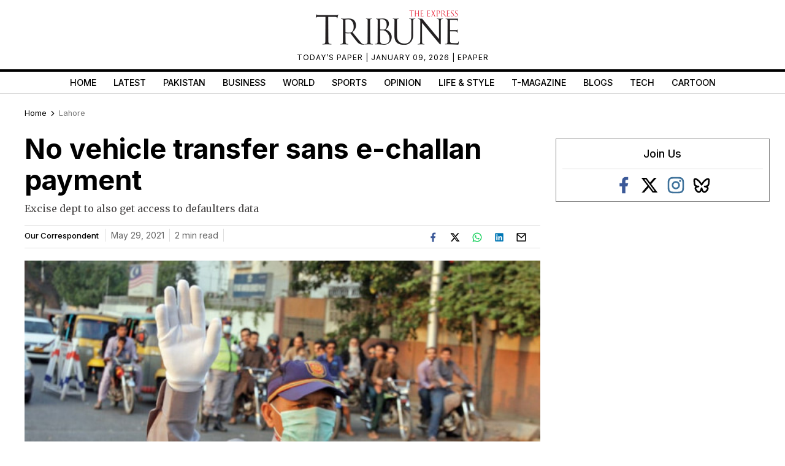

--- FILE ---
content_type: text/html; charset=utf-8
request_url: https://www.google.com/recaptcha/api2/aframe
body_size: 266
content:
<!DOCTYPE HTML><html><head><meta http-equiv="content-type" content="text/html; charset=UTF-8"></head><body><script nonce="sVnGPyYLt3t3mDvgHrxE1w">/** Anti-fraud and anti-abuse applications only. See google.com/recaptcha */ try{var clients={'sodar':'https://pagead2.googlesyndication.com/pagead/sodar?'};window.addEventListener("message",function(a){try{if(a.source===window.parent){var b=JSON.parse(a.data);var c=clients[b['id']];if(c){var d=document.createElement('img');d.src=c+b['params']+'&rc='+(localStorage.getItem("rc::a")?sessionStorage.getItem("rc::b"):"");window.document.body.appendChild(d);sessionStorage.setItem("rc::e",parseInt(sessionStorage.getItem("rc::e")||0)+1);localStorage.setItem("rc::h",'1768269978216');}}}catch(b){}});window.parent.postMessage("_grecaptcha_ready", "*");}catch(b){}</script></body></html>

--- FILE ---
content_type: application/javascript; charset=utf-8
request_url: https://fundingchoicesmessages.google.com/f/AGSKWxUAh1MzLW_oxHT4VpFY1HQ6lFmm28CzV9tC_ZdAysOW4-niyyyzqEx3fV2g03ztB5-OywmrFO1wqxUypL3Y68Wuiz3XfHU616y4dyj_ZaUcMT0kq2dAhIxNCXWGH4hWgbCbtPgKewEH5xiHIx9fuTjvdw7kd6hiTSbtyNf788G2-AFYJlJmZDxtEPg3/__ad_view=/corner-ad./728x90h.?ad_size=-feed-ads.
body_size: -1290
content:
window['10a3331b-773f-4079-9ad9-5f961dcafa82'] = true;